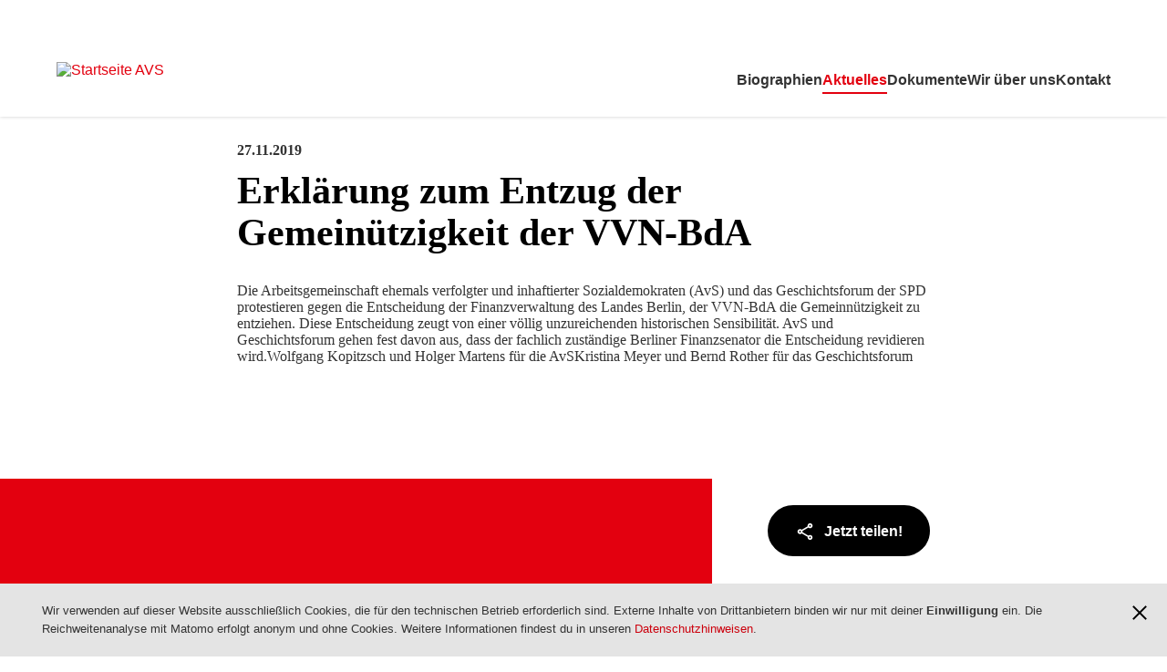

--- FILE ---
content_type: text/html; charset=utf-8
request_url: https://avs.spd.de/aktuelles/aktuelles/news/erklaerung-zum-entzug-der-gemeinuetzigkeit-der-vvn-bda-1/27/11/2019
body_size: 20015
content:
<!DOCTYPE html> <html class="no-js" lang="de" xmlns="http://www.w3.org/1999/xhtml"> <head> <meta charset="utf-8"> <!--
	_____ _____ ____
	|   __|  _  |    \
	|__   |   __|  |  |
	|_____|__|  |____/
	This website is powered by TYPO3 - inspiring people to share!
	TYPO3 is a free open source Content Management Framework initially created by Kasper Skaarhoj and licensed under GNU/GPL.
	TYPO3 is copyright 1998-2026 of Kasper Skaarhoj. Extensions are copyright of their respective owners.
	Information and contribution at https://typo3.org/
--> <title>Avs: Erklärung zum Entzug der Gemeinützigkeit der VVN-BdA</title> <meta name="viewport" content="width=device-width, initial-scale=1.0"> <meta name="description" content="Die Arbeitsgemeinschaft ehemals verfolgter und inhaftierter Sozialdemokraten (AvS) und das Geschichtsforum der SPD protestieren gegen die Entscheidung der Finanzverwaltung des Landes Berlin, der VVN-BdA die Gemeinnützigkeit zu entziehen. Diese Entscheidung zeugt von einer völlig unzureichenden historischen Sensibilität. AvS und Geschichtsforum gehen fest davon aus, dass der fachlich zuständige Berliner Finanzsenator die Entscheidung revidieren wird.Wolfgang Kopitzsch und Holger Martens für die AvSKristina Meyer und Bernd Rother für das Geschichtsforum"> <meta property="og:type" content="website"> <meta property="og:site_name" content="Sozialdemokratische Partei Deutschlands (SPD)"> <meta property="og:url" content="https://avs.spd.de/aktuelles/aktuelles/news/erklaerung-zum-entzug-der-gemeinuetzigkeit-der-vvn-bda-1/27/11/2019"> <meta property="og:title" content="Erklärung zum Entzug der Gemeinützigkeit der VVN-BdA"> <meta property="og:description" content="Die Arbeitsgemeinschaft ehemals verfolgter und inhaftierter Sozialdemokraten (AvS) und das Geschichtsforum der SPD protestieren gegen die Entscheidung der Finanzverwaltung des Landes Berlin, der VVN-BdA die Gemeinnützigkeit zu entziehen. Diese Entscheidung zeugt von einer völlig unzureichenden historischen Sensibilität. AvS und Geschichtsforum gehen fest davon aus, dass der fachlich zuständige Berliner Finanzsenator die Entscheidung revidieren wird.Wolfgang Kopitzsch und Holger Martens für die AvSKristina Meyer und Bernd Rother für das Geschichtsforum"> <meta name="twitter:card" content="summary_large_image"> <meta name="twitter:site" content="@spdde"> <meta name="twitter:title" content="Erklärung zum Entzug der Gemeinützigkeit der VVN-BdA"> <meta name="twitter:description" content="Die Arbeitsgemeinschaft ehemals verfolgter und inhaftierter Sozialdemokraten (AvS) und das Geschichtsforum der SPD protestieren gegen die Entscheidung der Finanzverwaltung des Landes Berlin, der VVN-BdA die Gemeinnützigkeit zu entziehen. Diese Entscheidung zeugt von einer völlig unzureichenden historischen Sensibilität. AvS und Geschichtsforum gehen fest davon aus, dass der fachlich zuständige Berliner Finanzsenator die Entscheidung revidieren wird.Wolfgang Kopitzsch und Holger Martens für die AvSKristina Meyer und Bernd Rother für das Geschichtsforum"> <meta name="msapplication-tilecolor" content="#b91d47"> <meta name="msapplication-tileimage" content="/typo3conf/ext/spd/Resources/Public/Images/favicons/mstile-144x144.png"> <meta name="theme-color" content="#ffffff"> <meta name="format-detection" content="telephone=no"> <meta name="handheldfriendly" content="True"> <link rel="stylesheet" href="/_assets/b3b1917fd196cadbc1666966c1600b3e/Stylesheets/styles.css?1768308591" media="all"> <link rel="dns-prefetch" href="//analytics.spd.de/"> <link rel="canonical" href="https://avs.spd.de/aktuelles/aktuelles"> <link sizes="57x57" rel="apple-touch-icon" href="/typo3conf/ext/spd/Resources/Public/Images/favicons/apple-touch-icon-57x57.png"> <link sizes="60x60" rel="apple-touch-icon" href="/typo3conf/ext/spd/Resources/Public/Images/favicons/apple-touch-icon-60x60.png"> <link sizes="72x72" rel="apple-touch-icon" href="/typo3conf/ext/spd/Resources/Public/Images/favicons/apple-touch-icon-72x72.png"> <link sizes="76x76" rel="apple-touch-icon" href="/typo3conf/ext/spd/Resources/Public/Images/favicons/apple-touch-icon-76x76.png"> <link sizes="114x114" rel="apple-touch-icon" href="/typo3conf/ext/spd/Resources/Public/Images/favicons/apple-touch-icon-114x114.png"> <link sizes="120x120" rel="apple-touch-icon" href="/typo3conf/ext/spd/Resources/Public/Images/favicons/apple-touch-icon-120x120.png"> <link sizes="144x144" rel="apple-touch-icon" href="/typo3conf/ext/spd/Resources/Public/Images/favicons/apple-touch-icon-144x144.png"> <link sizes="152x152" rel="apple-touch-icon" href="/typo3conf/ext/spd/Resources/Public/Images/favicons/apple-touch-icon-152x152.png"> <link sizes="180x180" rel="apple-touch-icon" href="/typo3conf/ext/spd/Resources/Public/Images/favicons/apple-touch-icon-180x180.png"> <link sizes="16x16" rel="icon" href="/typo3conf/ext/spd/Resources/Public/Images/favicons/favicon-16x16.png" type="image/png"> <link sizes="32x32" rel="icon" href="/typo3conf/ext/spd/Resources/Public/Images/favicons/favicon-32x32.png" type="image/png"> <link sizes="96x96" rel="icon" href="/typo3conf/ext/spd/Resources/Public/Images/favicons/favicon-96x96.png" type="image/png"> <link sizes="192x192" rel="icon" href="/typo3conf/ext/spd/Resources/Public/Images/favicons/android-chrome-192x192.png" type="image/png"> <link rel="icon" href="/favicon.ico"> <link rel="manifest" href="/typo3conf/ext/spd/Resources/Public/Images/favicons/manifest.json"> <link rel="mask-icon" href="/typo3conf/ext/spd/Resources/Public/Images/favicons/safari-pinned-tab.svg"> <link rel="canonical" href="https://avs.spd.de/aktuelles/aktuelles/news/erklaerung-zum-entzug-der-gemeinuetzigkeit-der-vvn-bda-1/27/11/2019"> <link rel="canonical" href="https://avs.spd.de/aktuelles/aktuelles/news/erklaerung-zum-entzug-der-gemeinuetzigkeit-der-vvn-bda-1/27/11/2019"> </head> <body data-page-id="323"> <div class="icon-container"> <svg xmlns="http://www.w3.org/2000/svg" xmlns:xlink="http://www.w3.org/1999/xlink" > <symbol id="arrow-left" viewBox="0 0 512 512"> <title>arrow-left</title> <path d="M316.06 32L138 247.654 316.06 480H373L194.985 248.285 373 32h-56.94z" ></path> </symbol> <symbol id="arrow-right" viewBox="0 0 512 512"> <title>arrow-right</title> <path d="M194.94 32L373 247.654 194.94 480H138l178.015-231.715L138 32h56.94z"></path> </symbol> <symbol id="nav-arrow" viewBox="0 96 960 960"> <title>nav-arrow</title> <path d="m376 816-56-56 184-184-184-184 56-56 240 240-240 240Z"/> </symbol> <symbol id="login" viewBox="0 96 960 960"> <title>Login</title> <path d="M480 576q-66 0-113-47t-47-113q0-66 47-113t113-47q66 0 113 47t47 113q0 66-47 113t-113 47ZM160 896V784q0-34 17.5-62.5T224 678q62-31 126-46.5T480 616q66 0 130 15.5T736 678q29 15 46.5 43.5T800 784v112H160Z"/> </symbol> <symbol id="close" viewBox="0 0 512 512"> <title>close</title> <path d="M442.804 32L480 69.416l-186.64 186.75L480 442.913l-37.196 37.306-186.859-186.75-186.75 186.75L32 442.914l186.53-186.749L32 69.415 69.196 32l186.749 186.75L442.805 32z" ></path> </symbol> <symbol id="contrast" viewBox="0 0 512 512"> <title>contrast</title> <path d="M256 31C132.289 31 32 131.289 32 255s100.289 224 224 224 224-100.289 224-224S379.711 31 256 31zm0 419.706V59.293c108.086 0 195.707 87.621 195.707 195.707S364.086 450.706 256 450.706z" stroke="#979797" ></path> </symbol> <symbol id="download" viewBox="0 0 512 512"> <title>download</title> <path d="M131.115 189.333h5.111l94.562 120h5.112V34.667L238.397 32h35.8l2.594 2.667v274.666h5.112l94.562-120h5.112l23.001 21.334V216L258.901 400h-5.111L108.113 216v-5.333l23.002-21.334zm301.576 288L430.135 480H82.555L80 477.333v-48l2.556-2.666h347.58l2.555 2.666v48z" ></path> </symbol> <symbol id="easy-language" viewBox="0 0 512 512"> <title>easy-language</title> <g> <path d="M455.262 129.007l-93.337 25.555a107.827 107.827 0 0 0 1.13-15.504c0-59.076-47.857-106.967-106.892-106.967-59.034 0-106.891 47.89-106.891 106.967 0 5.268.395 10.443 1.13 15.507l-93.358-25.558L57 418.668 254.61 480l200.719-61.822-.066-289.171zM79.559 158.533L244.904 203.8v249.595l-165.382-51.33.037-243.53zm187.864 293.942V203.799l165.327-45.265.055 243.002-165.382 50.939z" ></path> <path d="M218.688 288.183l-108.782-31.55V228.39l108.782 29.746v30.047zM218.688 369.31l-108.782-31.55v-28.244l108.782 29.747v30.047zM292.763 288.183l108.782-31.55V228.39l-108.782 29.746v30.047zM292.763 369.31l108.782-31.55v-28.244l-108.782 29.747v30.047z" ></path> </g> </symbol> <symbol id="error" viewBox="0 0 114.301 97.641"> <path clip-rule="evenodd" d="M112.845 87.516L62.799 3.71c-3.168-4.985-6.959-4.9-10.025-.024L1.432 87.516C-1.677 92.514.376 97.641 6.621 97.641h101.033c6.246 0 8.354-4.858 5.191-10.125zM53.143 26.641h8v39h-8v-39zm7.488 52.816c-.82.797-1.957 1.184-3.422 1.184-1.512 0-2.66-.387-3.48-1.184-.82-.809-1.219-1.945-1.219-3.422 0-1.406.398-2.52 1.219-3.328s1.969-1.207 3.48-1.207c1.465 0 2.602.398 3.422 1.207.809.809 1.219 1.922 1.219 3.328 0 1.477-.41 2.613-1.219 3.422z" ></path> </symbol> <symbol id="facebook" style=" fill-rule: evenodd; clip-rule: evenodd; stroke-linejoin: round; stroke-miterlimit: 2; " viewBox="0 0 512 512" xml:space="preserve" > <title>Facebook</title> <path d="m255.022 511.998.229.001h-.079l-.15-.001Zm1.806.001h-.079l.229-.001-.15.001Zm-2.588-.005.247.001h-.142l-.105-.001Zm3.415.001h-.142l.247-.001-.105.001Zm-4.169-.007.165.001-.132-.001h-.033Zm4.995 0-.132.001.165-.001h-.033Zm.826-.009-.058.001.223-.003-.165.002Zm-6.779-.002.223.003-.058-.001-.165-.002Zm7.604-.01-.135.002.275-.004-.14.002Zm-8.404-.002.275.004-.135-.002-.14-.002Zm9.228-.012-.182.003.254-.005-.072.002Zm-9.984-.002.254.005-.182-.003-.072-.002Zm-.937-.019.225.005-.04-.001-.185-.004Zm11.745.004-.04.001.225-.005-.185.004Zm-12.567-.025.309.008-.125-.003-.184-.005Zm13.39.005-.125.003.309-.008-.184.005Zm.823-.022-.201.006.316-.009-.115.003Zm-14.967-.003.316.009-.201-.006-.115-.003Zm-.72-.022.225.007-.212-.007-.194-.006.181.006Zm16.509 0-.212.007.225-.007.181-.006-.194.006Zm.821-.027-.112.004.345-.012-.233.008Zm-18.371-.008.345.012-.112-.004-.233-.008Zm-.749-.028.362.013-.201-.007-.161-.006Zm19.941.006-.201.007.362-.013-.161.006Zm-20.676-.036.354.015-.277-.011-.077-.004Zm21.495.004-.277.011.354-.015-.077.004Zm-22.525-.049.38.017-.093-.003-.287-.014Zm23.345.014-.093.003.38-.017-.287.014Zm-24.084-.048.394.018-.186-.008-.208-.01Zm24.902.01-.186.008.394-.018-.208.01Zm-25.63-.047.397.02-.279-.013-.118-.007Zm26.448.007-.279.013.397-.02-.118.007Zm.818-.043-.362.019.321-.017.378-.021-.337.019Zm-27.925.002.321.017-.362-.019-.337-.019.378.021Zm28.741-.048-.16.009.406-.023-.246.014Zm-29.844-.014.406.023-.16-.009-.246-.014Zm-.722-.043.405.024-.253-.014-.152-.01Zm31.382.01-.253.014.405-.024-.152.01Zm-32.071-.053.365.023-.34-.021-.342-.022.317.02Zm32.887.002-.34.021.365-.023.317-.02-.342.022Zm.814-.053-.122.008.387-.026-.265.018Zm-34.755-.018.387.026-.122-.008-.265-.018Zm-.721-.05.38.027-.208-.014-.172-.013Zm36.29.013-.208.014.38-.027-.172.013Zm-37.009-.064.349.025-.271-.019-.078-.006Zm37.822.006-.271.019.349-.025-.078.006Zm-38.789-.079.306.023-.074-.005-.232-.018Zm39.602.018-.074.005.306-.023-.232.018Zm.811-.063-.146.011.311-.025-.165.014Zm-41.157-.014.311.025-.146-.011-.165-.014Zm-.725-.059.264.022-.186-.015-.078-.007Zm42.694.007-.186.015.264-.022-.078.007Zm-43.492-.074.079.007-.013-.001-.066-.006Zm44.302.006-.013.001.079-.007-.066.006Zm.81-.071-.072.006.181-.016-.109.01Zm-45.965-.01.181.016-.072-.006-.109-.01Zm-.75-.068.135.013-.084-.008-.051-.005Zm47.523.005-.084.008.135-.013-.051.005ZM216 508.887C93.681 489.661 0 383.684 0 256 0 114.71 114.71 0 256 0c141.29 0 256 114.71 256 256 0 127.684-93.681 233.661-216 252.887V330h59.65L367 256h-71v-48.021c0-20.245 9.918-39.979 41.719-39.979H370v-63s-29.296-5-57.305-5C254.219 100 216 135.44 216 199.6V256h-65v74h65v178.887Z" /> </symbol> <symbol id="info" viewBox="0 0 100 100"> <path clip-rule="evenodd" d="M50.043 3.066C24.203 3.066 3.25 24.043 3.25 49.93s20.953 46.863 46.793 46.863S96.824 75.816 96.824 49.93 75.883 3.066 50.043 3.066zM54 77h-8V38h8v39zm-.512-45.949c-.82.809-1.957 1.207-3.422 1.207-1.512 0-2.66-.398-3.48-1.207s-1.219-1.922-1.219-3.328c0-1.477.398-2.613 1.219-3.422.82-.797 1.969-1.184 3.48-1.184 1.465 0 2.602.387 3.422 1.184.809.809 1.219 1.945 1.219 3.422 0 1.406-.41 2.519-1.219 3.328z" ></path> </symbol> <symbol id="instagram" style=" fill-rule: evenodd; clip-rule: evenodd; stroke-linejoin: round; stroke-miterlimit: 2; " viewBox="0 0 512 512" xml:space="preserve" > <title>Instagram</title> <path d="M256 0c141.29 0 256 114.71 256 256 0 141.29-114.71 256-256 256C114.71 512 0 397.29 0 256 0 114.71 114.71 0 256 0Zm0 96c-43.453 0-48.902.184-65.968.963-17.03.777-28.661 3.482-38.839 7.437-10.521 4.089-19.444 9.56-28.339 18.455-8.895 8.895-14.366 17.818-18.455 28.339-3.955 10.177-6.659 21.808-7.437 38.838C96.184 207.098 96 212.547 96 256s.184 48.902.962 65.968c.778 17.03 3.482 28.661 7.437 38.838 4.089 10.521 9.56 19.444 18.455 28.34 8.895 8.895 17.818 14.366 28.339 18.455 10.178 3.954 21.809 6.659 38.839 7.436 17.066.779 22.515.963 65.968.963s48.902-.184 65.968-.963c17.03-.777 28.661-3.482 38.838-7.436 10.521-4.089 19.444-9.56 28.34-18.455 8.895-8.896 14.366-17.819 18.455-28.34 3.954-10.177 6.659-21.808 7.436-38.838.779-17.066.963-22.515.963-65.968s-.184-48.902-.963-65.968c-.777-17.03-3.482-28.661-7.436-38.838-4.089-10.521-9.56-19.444-18.455-28.339-8.896-8.895-17.819-14.366-28.34-18.455-10.177-3.955-21.808-6.66-38.838-7.437C304.902 96.184 299.453 96 256 96Zm0 28.829c42.722 0 47.782.163 64.654.933 15.6.712 24.071 3.318 29.709 5.509 7.469 2.902 12.799 6.37 18.397 11.969 5.6 5.598 9.067 10.929 11.969 18.397 2.191 5.638 4.798 14.109 5.509 29.709.77 16.872.933 21.932.933 64.654 0 42.722-.163 47.782-.933 64.654-.711 15.6-3.318 24.071-5.509 29.709-2.902 7.469-6.369 12.799-11.969 18.397-5.598 5.6-10.928 9.067-18.397 11.969-5.638 2.191-14.109 4.798-29.709 5.509-16.869.77-21.929.933-64.654.933-42.725 0-47.784-.163-64.654-.933-15.6-.711-24.071-3.318-29.709-5.509-7.469-2.902-12.799-6.369-18.398-11.969-5.599-5.598-9.066-10.928-11.968-18.397-2.191-5.638-4.798-14.109-5.51-29.709-.77-16.872-.932-21.932-.932-64.654 0-42.722.162-47.782.932-64.654.712-15.6 3.319-24.071 5.51-29.709 2.902-7.468 6.369-12.799 11.968-18.397 5.599-5.599 10.929-9.067 18.398-11.969 5.638-2.191 14.109-4.797 29.709-5.509 16.872-.77 21.932-.933 64.654-.933Zm0 49.009c-45.377 0-82.162 36.785-82.162 82.162 0 45.377 36.785 82.162 82.162 82.162 45.377 0 82.162-36.785 82.162-82.162 0-45.377-36.785-82.162-82.162-82.162Zm0 135.495c-29.455 0-53.333-23.878-53.333-53.333s23.878-53.333 53.333-53.333 53.333 23.878 53.333 53.333-23.878 53.333-53.333 53.333Zm104.609-138.741c0 10.604-8.597 19.199-19.201 19.199-10.603 0-19.199-8.595-19.199-19.199 0-10.604 8.596-19.2 19.199-19.2 10.604 0 19.201 8.596 19.201 19.2Z" /> </symbol> <symbol id="telegram" viewBox="0 0 496 512"> <title>Telegram</title> <path d="M248 8C111.033 8 0 119.033 0 256s111.033 248 248 248 248-111.033 248-248S384.967 8 248 8Zm114.952 168.66c-3.732 39.215-19.881 134.378-28.1 178.3-3.476 18.584-10.322 24.816-16.948 25.425-14.4 1.326-25.338-9.517-39.287-18.661-21.827-14.308-34.158-23.215-55.346-37.177-24.485-16.135-8.612-25 5.342-39.5 3.652-3.793 67.107-61.51 68.335-66.746.153-.655.3-3.1-1.154-4.384s-3.59-.849-5.135-.5q-3.283.746-104.608 69.142-14.845 10.194-26.894 9.934c-8.855-.191-25.888-5.006-38.551-9.123-15.531-5.048-27.875-7.717-26.8-16.291q.84-6.7 18.45-13.7 108.446-47.248 144.628-62.3c68.872-28.647 83.183-33.623 92.511-33.789 2.052-.034 6.639.474 9.61 2.885a10.452 10.452 0 0 1 3.53 6.716 43.765 43.765 0 0 1 .417 9.769Z" /> </symbol> <symbol id="logo-spe-klein" viewBox="0 0 48 40"> <title>logo-spe-klein</title> <path d="M47.984.024v27.809c-.056-.003-.111-.008-.167-.008h-24V39.717c0 .086.015.173.023.26h-.048l-.24-.233-4.061-3.997c-2.616-2.578-5.231-5.154-7.842-7.736a.592.592 0 0 0-.46-.19l-5.447.004H0V.024h47.984zM15.524 7.26c-1.982-1.672-4.265-2.307-6.811-1.849-2.43.437-3.968 2.181-4.124 4.408-.125 1.797.46 3.246 2.001 4.263.946.624 1.99 1.042 3.038 1.453.743.292 1.48.59 2.137 1.06.908.651.746 2.067-.25 2.561-.564.28-1.16.332-1.774.272-1.074-.106-2.009-.55-2.87-1.17-.31-.222-.605-.463-.922-.709l-2.08 2.576c.086.078.153.144.225.205 1.867 1.612 4.038 2.373 6.503 2.274 1-.04 1.964-.272 2.837-.78 1.693-.984 2.438-2.49 2.422-4.412-.01-1.155-.351-2.177-1.177-3.01-.615-.62-1.354-1.066-2.143-1.424-.893-.405-1.806-.766-2.695-1.181a6.197 6.197 0 0 1-1.227-.735c-.664-.527-.74-1.435-.21-2.033.323-.365.76-.515 1.232-.568.933-.104 1.794.14 2.595.591.49.277.952.606 1.444.922l1.95-2.635c-.051-.04-.078-.058-.102-.079zM44.001 5.51H33.095v16.886c.068.004.115.009.162.009 3.543 0 7.087-.001 10.631.004.183 0 .228-.058.227-.232-.008-.909-.003-1.817-.005-2.725 0-.068-.011-.136-.02-.223h-7.518v-3.761h6.53v-3.178h-6.525V8.641h7.425V5.509zm-19.234-.015c-1.871-.013-3.743-.004-5.614-.004h-.245v16.898h3.499v-5.132c.67 0 1.3.004 1.93-.001a8.241 8.241 0 0 0 2.34-.338c1.804-.549 3.128-1.629 3.754-3.447.365-1.06.414-2.154.252-3.254-.25-1.704-1.071-3.046-2.603-3.906-1.026-.576-2.147-.808-3.313-.816zm-1.676 3.158l.326.004c.558.014 1.125-.017 1.674.067 1.317.2 2.053 1.06 2.121 2.43.056 1.12-.278 2.073-1.34 2.618a2.781 2.781 0 0 1-1.07.308c-.78.046-1.565.014-2.375.014V8.654c.339 0 .664-.006.99.002z" ></path> </symbol> <symbol id="mail" viewBox="0 0 512 512"> <title>Mail</title> <g> <path d="M154.728 276.056c-2.133 1.186-3.297 1.54-4.057 2.301-38.103 38.107-76.081 76.338-114.336 114.288-6.185 6.136-3.69 11.868.955 15.336 4.67 3.485 11.456 5.76 17.32 5.773 134.116.301 268.235.22 402.35.209 2.638 0 5.867.932 7.798-.245 5.152-3.144 11.129-6.387 13.98-11.237 1.425-2.426-2.198-9.494-5.341-12.688-35.685-36.253-71.712-72.17-107.683-108.145-1.992-1.992-4.3-3.669-7.055-5.993-23.058 23.275-45.631 45.965-68.094 68.765-20.081 20.382-47.822 20.722-67.798.565-22.79-22.997-45.493-46.082-68.04-68.93zM479.656 352.393V154.7c-32.804 33.034-63.989 64.582-95.391 95.91-4.738 4.728-3.788 7.441.782 11.547 9.593 8.623 18.535 17.966 27.877 26.874 22.325 21.279 44.724 42.474 66.732 63.362zM130.318 257.024L33.382 159.35v194.778l96.936-97.105z" ></path> <path d="M46.236 97H466.86c.733.754 1.37 1.639 2.212 2.243 13.041 9.377 13.729 13.83 2.797 25.031-13.928 14.27-28.23 28.173-42.334 42.274-52.435 52.41-104.77 104.924-157.35 157.19-12.501 12.425-19.891 11.988-32.26-.345a44692.427 44692.427 0 0 1-70.27-70.201c-43.601-43.667-87.204-87.335-130.732-131.077-9.066-9.11-8.077-15.177 3.051-22.003 1.495-.917 2.845-2.069 4.26-3.112" ></path> </g> </symbol> <symbol id="menue" viewBox="0 0 512 512"> <title>Menue</title> <g> <path d="M39.083 93.983H471.22a7.079 7.079 0 0 1 7.083 7.084v28.338a7.08 7.08 0 0 1-7.083 7.083H39.083A7.083 7.083 0 0 1 32 129.405v-28.338a7.082 7.082 0 0 1 7.084-7.084M39.083 235.665H471.22a7.08 7.08 0 0 1 7.083 7.085v28.338a7.078 7.078 0 0 1-7.083 7.082H39.083A7.081 7.081 0 0 1 32 271.088V242.75a7.083 7.083 0 0 1 7.084-7.085M39.083 377.35H471.22a7.079 7.079 0 0 1 7.083 7.084v28.338a7.078 7.078 0 0 1-7.083 7.083H39.083A7.081 7.081 0 0 1 32 412.772v-28.338a7.082 7.082 0 0 1 7.084-7.084" ></path> </g> </symbol> <symbol id="minus" viewBox="0 0 512 512"> <title>Minus</title> <path d="M32 291.705h447.997V221H32v70.705z"></path> </symbol> <symbol id="play" viewBox="0 0 100 100"> <path d="M50.043 9.158c22.479 0 40.766 18.29 40.766 40.772 0 22.481-18.287 40.771-40.766 40.771-22.484 0-40.777-18.29-40.777-40.771 0-22.482 18.293-40.772 40.777-40.772m0-6c-25.832 0-46.777 20.936-46.777 46.772 0 25.835 20.946 46.771 46.777 46.771S96.809 75.766 96.809 49.93c0-25.835-20.935-46.772-46.766-46.772z" ></path> <g> <path d="M77.09 44.973c-2.209-12.924-13.482-22.794-27.028-22.794-9.272 0-17.478 4.629-22.445 11.692l4.045 2.935c4.057-5.813 10.79-9.627 18.4-9.627 11.118 0 20.368 8.133 22.124 18.76l-3.968-2.675-2.795 4.146 11.035 7.441L83.9 43.817l-4.146-2.796-2.664 3.952zM22.098 54.152c2.209 12.924 13.483 22.793 27.028 22.793 9.272 0 17.478-4.629 22.444-11.691l-4.045-2.936c-4.057 5.813-10.789 9.627-18.399 9.627-11.118 0-20.367-8.133-22.123-18.76l3.967 2.676 2.795-4.146-11.035-7.442-7.442 11.034 4.145 2.797 2.665-3.952z" ></path> </g> <path clip-rule="evenodd" d="M38.642 29.311l32.685 20.69-32.685 20.547z" ></path> </symbol> <symbol id="plus" viewBox="0 0 512 512"> <title>Plus</title> <path d="M220.835 32v188.447H32v70.715h188.835v188.854h70.696V291.162h188.476v-70.715H291.53V32h-70.696z" ></path> </symbol> <symbol id="print" viewBox="0 0 512 512"> <title>print</title> <g> <path d="M483 125.72h-62.703V42H97.736v83.72H35v260.45h65.926l-24.19 83.716h364.561l-24.19-83.716H483V125.72zM101.825 452.244l48.388-167.433h219.626l48.388 167.433H101.825zm14.32-392.074h286.72v65.116h-286.72V60.17z" ></path> <path d="M150.7 397.166h219.681v20.114H150.7v-20.114zM185.105 327.517h148.529v20.114H185.105v-20.114z" ></path> </g> </symbol> <symbol id="rss" viewBox="12.631 8.301 85.039 85.039"> <path d="M79.542 8.301H30.759c-10.012 0-18.128 8.118-18.128 18.134v48.771c0 10.014 8.116 18.134 18.128 18.134h48.783c10.011 0 18.128-8.12 18.128-18.134V26.435c0-10.016-8.117-18.134-18.128-18.134zM35.288 78.095a7.592 7.592 0 1 1 0-15.185 7.592 7.592 0 1 1 0 15.185zm19.049.055c0-7.169-2.772-13.898-7.806-18.958-5.026-5.05-11.713-7.831-18.828-7.831V40.399c20.73 0 37.597 16.935 37.597 37.751H54.337zm19.365.011c0-25.494-20.627-46.234-45.982-46.234V20.966c31.399 0 56.943 25.658 56.943 57.196H73.702z" ></path> </symbol> <symbol id="search" viewBox="0 0 512 512"> <title>Search</title> <path d="M82.232 198.194c0-62.615 51.006-113.274 113.879-113.274 62.955 0 113.97 50.659 113.97 113.274 0 62.533-51.015 113.283-113.97 113.283-62.873 0-113.88-50.75-113.88-113.283zM475.737 430.69L333.86 287.477c16.706-25.702 26.454-56.344 26.454-89.283C360.314 107.542 286.768 34 196.11 34c-90.662 0-164.112 73.542-164.112 164.194 0 90.661 73.45 164.116 164.112 164.116 33.76 0 65.142-10.195 91.24-27.667L429.026 477.65l46.71-46.961z" ></path> </symbol> <symbol id="snapchat" viewBox="0 0 100 100"> <path d="M50.45 82.041c-.184 0-.364-.004-.544-.014a4.13 4.13 0 0 1-.355.014c-4.219 0-6.928-1.914-9.547-3.766-1.808-1.278-3.515-2.484-5.525-2.819a17.882 17.882 0 0 0-2.902-.244c-1.7 0-3.042.263-4.021.453-.595.116-1.108.217-1.498.217-.408 0-.85-.089-1.042-.743a23.038 23.038 0 0 1-.403-1.65c-.299-1.371-.512-2.213-1.085-2.301-6.693-1.035-8.609-2.442-9.036-3.443a1.31 1.31 0 0 1-.103-.43.754.754 0 0 1 .629-.785c10.289-1.694 14.901-12.21 15.092-12.656l.017-.036c.629-1.273.753-2.383.368-3.292-.706-1.663-3.009-2.395-4.533-2.878-.373-.118-.727-.229-1.005-.34-3.041-1.202-3.294-2.437-3.175-3.065.204-1.072 1.636-1.819 2.795-1.819.317 0 .597.056.833.166 1.368.642 2.601.966 3.665.966 1.47 0 2.112-.618 2.19-.699-.037-.697-.084-1.423-.131-2.174-.306-4.864-.687-10.907.853-14.356C36.598 16.003 46.378 15.2 49.266 15.2l1.266-.013.172-.001c2.895 0 12.695.805 17.311 11.152 1.539 3.451 1.157 9.5.853 14.36l-.015.211c-.042.676-.083 1.335-.117 1.964.073.075.664.643 1.996.694h.002c1.013-.039 2.177-.362 3.454-.96.374-.174.79-.211 1.073-.211.432 0 .87.083 1.235.235l.021.009c1.034.367 1.709 1.091 1.724 1.847.016.714-.529 1.785-3.197 2.838-.276.109-.631.221-1.004.34-1.526.484-3.828 1.215-4.535 2.878-.385.909-.262 2.016.367 3.292.006.013.014.022.019.036.19.445 4.8 10.958 15.092 12.654a.754.754 0 0 1 .631.787 1.305 1.305 0 0 1-.104.431c-.424.993-2.338 2.399-9.032 3.437-.548.082-.759.795-1.086 2.289a22.796 22.796 0 0 1-.403 1.643c-.145.484-.447.714-.958.714h-.083c-.354 0-.859-.063-1.498-.188-1.134-.223-2.404-.427-4.021-.427-.944 0-1.921.082-2.902.244-2.009.335-3.714 1.539-5.521 2.815-2.63 1.857-5.337 3.771-9.556 3.771" ></path> </symbol> <symbol id="sound" viewBox="0 0 512 512"> <title>Sound</title> <g> <path d="M305.353 44.037L103.847 168.27H32v174.304l70.657-.002L305.353 466.82V44.037zM404.732 367.149h-24.118v-223.34h24.118v223.34zM455.272 392.029h24.326V118.904h-24.326V392.03z" ></path> </g> </symbol> <symbol id="success" viewBox="0 0 100 100"> <path d="M50.043 3.158c-25.832 0-46.777 20.936-46.777 46.772 0 25.835 20.946 46.771 46.777 46.771S96.809 75.765 96.809 49.93 75.874 3.158 50.043 3.158zm-6.757 68.151l-18.36-18.087 4.912-4.986 13.168 12.972L70.1 31.39l5.182 4.707-31.996 35.212z" ></path> <path d="M50.043 3.158c-25.832 0-46.777 20.936-46.777 46.772 0 25.835 20.946 46.771 46.777 46.771S96.809 75.765 96.809 49.93 75.874 3.158 50.043 3.158zm-6.757 68.151l-18.36-18.087 4.912-4.986 13.168 12.972L70.1 31.39l5.182 4.707-31.996 35.212z" ></path> <path stroke="#1D1D1B" d="M50.043 3.158c-25.832 0-46.777 20.936-46.777 46.772 0 25.835 20.946 46.771 46.777 46.771S96.809 75.765 96.809 49.93 75.874 3.158 50.043 3.158zm-6.757 68.151l-18.36-18.087 4.912-4.986 13.168 12.972L70.1 31.39l5.182 4.707-31.996 35.212z" ></path> </symbol> <symbol id="target-blank" viewBox="0 0 512 512"> <title>target-blank</title> <path d="M281.365 90.433l61.69 50.203L181.151 347.96l30.45 24.76 161.934-207.329 61.694 50.185L452.805 32l-171.44 58.433zm117.51 189.324v164.287H94.764V279.757H59V480h376.186V279.757h-36.31z" ></path> </symbol> <symbol id="tumblr" viewBox="0 0 100 100"> <path d="M74.892 87.262c-2.878 3.073-9.546 5.159-15.519 5.258h-.654C38.657 92.52 34.3 77.77 34.3 69.161v-23.92h-7.903a1.657 1.657 0 0 1-1.657-1.657V32.289c0-1.191.752-2.253 1.875-2.651C36.913 26.01 40.143 17.022 40.621 10.19c.13-1.826 1.084-2.71 2.669-2.71h11.78c.914 0 1.656.742 1.656 1.657v19.13h13.789c.914 0 1.656.738 1.659 1.652v13.575a1.657 1.657 0 0 1-1.659 1.656H56.664v22.12c0 5.555 3.659 7.088 5.92 7.088 2.17-.053 4.305-.713 5.375-1.143.794-.319 1.492-.53 2.117-.373.582.145.963.557 1.222 1.309l3.655 10.676c.297.855.551 1.78-.061 2.435z" ></path> </symbol> <symbol id="x" style="fill-rule:evenodd;clip-rule:evenodd;stroke-linejoin:round;stroke-miterlimit:2" viewBox="0 0 1200 1227" xml:space="preserve"> <title>X</title> <path d="M714.163 519.284L1160.89 0H1055.03L667.137 450.887L357.328 0H0L468.492 681.821L0 1226.37H105.866L515.491 750.218L842.672 1226.37H1200L714.137 519.284H714.163ZM569.165 687.828L521.697 619.934L144.011 79.6944H306.615L611.412 515.685L658.88 583.579L1055.08 1150.3H892.476L569.165 687.854V687.828Z"/> </symbol> <symbol id="youtube" style=" fill-rule: evenodd; clip-rule: evenodd; stroke-linejoin: round; stroke-miterlimit: 2; " viewBox="0 0 512 512" xml:space="preserve" > <title>YouTube</title> <path d="M256 0c141.29 0 256 114.71 256 256 0 141.29-114.71 256-256 256C114.71 512 0 397.29 0 256 0 114.71 114.71 0 256 0Zm153.315 178.978c-3.68-13.769-14.522-24.61-28.29-28.29C356.067 144 256 144 256 144s-100.067 0-125.025 6.688c-13.765 3.68-24.61 14.521-28.29 28.29C96 203.933 96 256.002 96 256.002s0 52.067 6.685 77.02c3.68 13.769 14.525 24.614 28.29 28.293C155.933 368 256 368 256 368s100.067 0 125.025-6.685c13.768-3.679 24.61-14.524 28.29-28.293C416 308.069 416 256.002 416 256.002s0-52.069-6.685-77.024ZM223.999 304.003v-96.002l83.137 48.001-83.137 48.001Z" /> </symbol> <symbol id="alliance" viewBox="0 0 258.599 82.692"> <defs> <clipPath id="clip-path"> <path style="fill:none" d="M0 0h258.599v82.692H0z"/> </clipPath> <style>
                    .cls-2{clip-path:url(#clip-path)}.cls-3{fill:#c10b25}.cls-4{fill:#008bcb}
                </style> </defs> <g class="cls-2" id="EN_Logo_cmyk"> <g class="cls-2"> <path class="cls-3" d="M110.267 15.961c2.32 0 3.77.32 4.815 1.073a5.734 5.734 0 0 1 2.233 4.73 5.37 5.37 0 0 1-2.552 4.872c-1.131.638-2.118.811-4.496.811h-1.8v7.862h-2.35V15.961Zm-1.8 9.543h1.8c1.856 0 2.726-.174 3.393-.667a3.665 3.665 0 0 0 1.219-3.074 3.92 3.92 0 0 0-1.422-3.308 3.278 3.278 0 0 0-1.624-.55h-3.365ZM125.81 15.961a6.387 6.387 0 0 1 4.061 1.19 5.274 5.274 0 0 1 1.682 4.09 5.151 5.151 0 0 1-3.161 5.076l3.626 8.992h-2.524l-3.248-8.442h-3.713v8.442h-2.35V15.961Zm-3.277 8.963h2.93a3.4 3.4 0 0 0 3.77-3.74c0-2.09-1.276-3.28-3.596-3.28h-3.104ZM148.083 25.65c0 6.526-2.407 10.066-6.845 10.066a6.19 6.19 0 0 1-4.496-1.741c-1.567-1.682-2.437-4.612-2.437-8.267 0-3.771.87-6.73 2.437-8.412a6.188 6.188 0 0 1 4.583-1.741c4.35 0 6.758 3.597 6.758 10.095m-10.355-5.83a14.2 14.2 0 0 0-.986 5.8 13.053 13.053 0 0 0 1.189 6.237 3.406 3.406 0 0 0 3.249 1.915 3.498 3.498 0 0 0 3.48-2.321 14.29 14.29 0 0 0 .987-5.83c0-5.337-1.51-8.122-4.41-8.122a3.486 3.486 0 0 0-3.51 2.32M164.149 25.737v9.833h-1.595l-.32-2.668a4.76 4.76 0 0 1-4.67 2.814 5.772 5.772 0 0 1-3.915-1.451c-1.77-1.653-2.756-4.7-2.756-8.528 0-6.585 2.524-10.182 7.107-10.182 3.278 0 4.989 1.509 6.004 5.309l-2.118.812a8.212 8.212 0 0 0-1.16-2.785 3.263 3.263 0 0 0-2.813-1.363c-3.017 0-4.526 2.697-4.526 8.122 0 5.309 1.567 8.093 4.526 8.093 2.523 0 3.973-2.001 3.973-5.424v-.64h-3.973v-1.942ZM173.862 15.961a6.39 6.39 0 0 1 4.061 1.19 5.278 5.278 0 0 1 1.682 4.09 5.15 5.15 0 0 1-3.162 5.076l3.626 8.992h-2.523l-3.249-8.442h-3.713v8.442h-2.35V15.961Zm-3.278 8.963h2.93a3.4 3.4 0 0 0 3.771-3.74c0-2.09-1.276-3.28-3.597-3.28h-3.104ZM193.729 15.961v1.943h-8.151v6.411h6.439v1.944h-6.439v7.106h8.382v1.944h-10.732V15.961h10.501zM205.82 21.008c-.84-2.58-1.855-3.48-3.886-3.48a2.964 2.964 0 0 0-3.22 3.016 2.607 2.607 0 0 0 .725 1.857c.61.61 1.219.928 3.569 1.827a11.787 11.787 0 0 1 3.886 2.09 5.164 5.164 0 0 1 1.596 3.741c0 3.306-2.553 5.656-6.18 5.656a7.065 7.065 0 0 1-4.756-1.653 6.327 6.327 0 0 1-1.915-3.859l2.147-.58a5.53 5.53 0 0 0 1.306 2.814 4.337 4.337 0 0 0 3.277 1.305c2.205 0 3.684-1.334 3.684-3.306 0-1.77-.958-2.727-3.8-3.829-2.755-1.074-3.248-1.306-4.12-2.089a5.309 5.309 0 0 1-1.71-3.858c0-2.988 2.378-5.105 5.714-5.105 3.017 0 4.787 1.48 5.773 4.845ZM221.161 21.008c-.842-2.58-1.856-3.48-3.887-3.48a2.964 2.964 0 0 0-3.219 3.016 2.607 2.607 0 0 0 .724 1.857c.61.61 1.22.928 3.57 1.827a11.787 11.787 0 0 1 3.885 2.09 5.164 5.164 0 0 1 1.596 3.741c0 3.306-2.553 5.656-6.179 5.656a7.07 7.07 0 0 1-4.758-1.653 6.331 6.331 0 0 1-1.914-3.859l2.147-.58a5.53 5.53 0 0 0 1.306 2.814 4.337 4.337 0 0 0 3.277 1.305c2.205 0 3.684-1.334 3.684-3.306 0-1.77-.958-2.727-3.8-3.829-2.755-1.074-3.248-1.306-4.119-2.089a5.309 5.309 0 0 1-1.71-3.858c0-2.988 2.377-5.105 5.713-5.105 3.017 0 4.787 1.48 5.773 4.845ZM227.249 15.961h2.35v19.348h-2.35zM234.643 15.961l4.235 15.982 4.177-15.982h2.234l-5.395 19.348h-2.379l-5.279-19.348h2.407zM258.368 15.961v1.943h-8.151v6.411h6.439v1.944h-6.439v7.106h8.382v1.944h-10.732V15.961h10.501zM113.602 44.962l5.51 19.347h-4.35l-.957-3.973h-5.453l-.928 3.973h-3.916l5.8-19.347Zm-2.552 4.148L109.164 57h3.829ZM125.839 44.961v15.722h6.236v3.626h-10.471V44.961h4.235zM139.062 44.961v15.722h6.236v3.626h-10.471V44.961h4.235zM148.051 44.961h4.235v19.348h-4.235zM164.989 44.962l5.51 19.347h-4.35l-.957-3.973h-5.454l-.928 3.973h-3.916l5.802-19.347Zm-2.553 4.148L160.55 57h3.829ZM177.545 44.961l4.931 12.009V44.961h3.306v19.348h-3.8l-5.859-14.011v14.011h-3.307V44.961h4.729zM202.921 57.52c-.349 4.382-2.9 7.079-6.759 7.079-4.64 0-7.28-3.626-7.28-9.95 0-6.381 2.64-9.978 7.338-9.978a5.883 5.883 0 0 1 5.366 2.814 9.57 9.57 0 0 1 1.248 4.67l-3.888.29a6.634 6.634 0 0 0-.608-3.017 2.297 2.297 0 0 0-2.089-1.304c-2.059 0-2.9 2-2.9 6.845 0 4.38.841 6.178 2.9 6.178 1.537 0 2.407-1.218 2.727-3.887ZM218.001 44.961v3.336h-7.513v4.467h5.86V56.1h-5.86v4.757h7.513v3.452h-11.748V44.961h11.748z"/> <path class="cls-4" d="M79.774 39.616a42.092 42.092 0 0 1-11.217 20.807 38.084 38.084 0 0 1-20.091 14.022c10.039-.124 19.497-5.022 26.668-13.843a47.095 47.095 0 0 0 5.149-7.834 29.922 29.922 0 0 0-.51-13.152"/> <path class="cls-4" d="M48.445 1.482c-.124 0-.245-.006-.369-.006a41.477 41.477 0 0 0-17.697 3.93C17.587 11.428 8.794 23.757 8.794 37.966a33.948 33.948 0 0 0 .92 7.822 34.322 34.322 0 0 0 2.016 6 37.902 37.902 0 0 0 18.648 18.738 33.331 33.331 0 0 0 18.885-1.088c-.394.017-.788.04-1.187.04-17.96 0-32.733-12.75-34.177-28.914a29.026 29.026 0 0 1-.126-2.598 29.107 29.107 0 0 1 .4-4.813c2.53-15.099 16.77-26.699 33.903-26.699.39 0 .756.016 1.136.022a51.326 51.326 0 0 1 11.966 1.476C78.425 12.403 80.6 25.671 80.6 32.013q0 .851-.044 1.71a32.961 32.961 0 0 1 2.875 11.564 43.474 43.474 0 0 0 2.148-13.275c0-18.734-14.22-30.405-37.133-30.53"/> <path d="M83.43 45.288a32.96 32.96 0 0 0-2.875-11.566 35.384 35.384 0 0 0-7.808-10.957A38.164 38.164 0 0 0 61.179 7.954a51.268 51.268 0 0 0-11.966-1.477 33.554 33.554 0 0 1 14.042 9.646 40.315 40.315 0 0 0-17.907-4.148c-13.59 0-24.934 9.298-31.174 21.18a29.086 29.086 0 0 0-.4 4.812c0 .876.049 1.74.126 2.598 4.73-13.84 16.648-25.875 31.448-25.875a37.206 37.206 0 0 1 21.764 6.91A33.421 33.421 0 0 1 12.31 59.386a29.372 29.372 0 0 1-.617-6.096c0-.5.015-1 .036-1.5a34.349 34.349 0 0 1-2.017-6 39.834 39.834 0 0 0-.735 7.5c0 .462.015.917.032 1.37A33.404 33.404 0 0 1 30.38 5.406a41.473 41.473 0 0 1 17.696-3.93c.125 0 .246.007.37.007a37.947 37.947 0 0 0-37.363 63.266c4.63 11.415 16.72 17.944 34.265 17.944 21.037 0 38.15-15.862 38.15-35.36 0-.686-.026-1.368-.068-2.044m-3.148 7.48c-2.818 15.42-17.405 27.208-34.934 27.208-12.637 0-22.215-3.591-27.863-10.066a37.937 37.937 0 0 0 57.466-40.487 31.2 31.2 0 0 1 4.823 10.193 29.922 29.922 0 0 1 .508 13.152" style="fill:#80ba27"/> </g> </g> </symbol> <symbol id="tiktok" viewBox="0 0 398.67 398.67"> <circle cx="199.34" cy="199.34" r="199.34"/> <path fill="white" d="M284.07,111.86c-15.01-9.79-25.85-25.45-29.23-43.71-.73-3.95-1.13-8.01-1.13-12.16h-47.92l-.08,192.04c-.81,21.51-18.5,38.77-40.2,38.77-6.74,0-13.09-1.69-18.68-4.63-12.82-6.75-21.6-20.19-21.6-35.65,0-22.21,18.07-40.28,40.28-40.28,4.15,0,8.12,.68,11.89,1.86v-48.92c-3.89-.53-7.85-.86-11.89-.86-48.63,0-88.2,39.57-88.2,88.2,0,29.84,14.91,56.25,37.65,72.21,14.33,10.06,31.75,15.98,50.55,15.98,48.63,0,88.2-39.56,88.2-88.2v-97.38c18.79,13.49,41.82,21.44,66.67,21.44v-47.92c-13.38,0-25.85-3.98-36.3-10.8Z"/> </symbol> <symbol id="whatsapp" viewBox="0 0 360 362"> <path fill-rule="evenodd" clip-rule="evenodd" d="M307.546 52.5655C273.709 18.685 228.706 0.0171895 180.756 0C81.951 0 1.53846 80.404 1.50408 179.235C1.48689 210.829 9.74646 241.667 25.4319 268.844L0 361.736L95.0236 336.811C121.203 351.096 150.683 358.616 180.679 358.625H180.756C279.544 358.625 359.966 278.212 360 179.381C360.017 131.483 341.392 86.4547 307.546 52.5741V52.5655ZM180.756 328.354H180.696C153.966 328.346 127.744 321.16 104.865 307.589L99.4242 304.358L43.034 319.149L58.0834 264.168L54.5423 258.53C39.6304 234.809 31.749 207.391 31.7662 179.244C31.8006 97.1036 98.6334 30.2707 180.817 30.2707C220.61 30.2879 258.015 45.8015 286.145 73.9665C314.276 102.123 329.755 139.562 329.738 179.364C329.703 261.513 262.871 328.346 180.756 328.346V328.354ZM262.475 216.777C257.997 214.534 235.978 203.704 231.869 202.209C227.761 200.713 224.779 199.966 221.796 204.452C218.814 208.939 210.228 219.029 207.615 222.011C205.002 225.002 202.389 225.372 197.911 223.128C193.434 220.885 179.003 216.158 161.891 200.902C148.578 189.024 139.587 174.362 136.975 169.875C134.362 165.389 136.7 162.965 138.934 160.739C140.945 158.728 143.412 155.505 145.655 152.892C147.899 150.279 148.638 148.406 150.133 145.423C151.629 142.432 150.881 139.82 149.764 137.576C148.646 135.333 139.691 113.287 135.952 104.323C132.316 95.5909 128.621 96.777 125.879 96.6309C123.266 96.5019 120.284 96.4762 117.293 96.4762C114.302 96.4762 109.454 97.5935 105.346 102.08C101.238 106.566 89.6691 117.404 89.6691 139.441C89.6691 161.478 105.716 182.785 107.959 185.776C110.202 188.767 139.544 234.001 184.469 253.408C195.153 258.023 203.498 260.782 210.004 262.845C220.731 266.257 230.494 265.776 238.212 264.624C246.816 263.335 264.71 253.786 268.44 243.326C272.17 232.866 272.17 223.893 271.053 222.028C269.936 220.163 266.945 219.037 262.467 216.794L262.475 216.777Z"/> </symbol> </svg> </div> <div class="cookie-layer js-cookie-layer" data-cookie-name="acceptCookiePolicy" data-cookie-expires="365" style="display: none;"> <div class="cookie-layer__wrapper"> <p class="cookie-layer__text"> Wir verwenden auf dieser Website ausschließlich Cookies, die für den technischen Betrieb erforderlich sind. Externe Inhalte von Drittanbietern binden wir nur mit deiner <strong>Einwilligung</strong> ein. Die Reichweitenanalyse mit Matomo erfolgt anonym und ohne Cookies. Weitere Informationen findest du in unseren <a title="Datenschutz" href="https://www.spd.de/site/datenschutz/#c38247">Datenschutzhinweisen</a>. </p> <a role="button" title="Hinweis ausblenden" class="cookie-layer__button" rel="nofollow" href="#"> <span class="u-visually-hidden">Hinweis ausblenden</span> <div class="cookie-layer__icon icon icon--centered"> <svg id="close" viewBox="0 0 512 512" width="100%" height="100%"><title>close</title> <path d="M442.804 32L480 69.416l-186.64 186.75L480 442.913l-37.196 37.306-186.859-186.75-186.75 186.75L32 442.914l186.53-186.749L32 69.415 69.196 32l186.749 186.75L442.805 32z"></path> </svg> </div> </a> </div> </div> <div class="page"> <div class="page__wrapper"> <header id="header" class="new-header js-new-header "> <h5 class="u-visually-hidden"> Kopfbereich </h5> <nav class="nav-skip"> <h5 class="u-visually-hidden"> Sprungmarken-Navigation </h5> <ul class="u-list-style-none nav-skip__list"> <li class="nav-skip__item"> <a class="nav-skip__link" href="#main"> Zum Inhaltsbereich der Seite </a> </li> <li class="nav-skip__item"> <a class="nav-skip__link" href="#footer"> Zum Fußbereich der Seite</a> </li> </ul> </nav> <div class="new-header__body"> <div class="new-top-nav"> </div> <div class="new-header__logo-wrapper new-header__logo-wrapper--inst"> <a class="new-header__link" href="//www.spd.de"> </a> <a class="new-header__link new-header__link--inst" href="/"> <img src="/typo3conf/ext/spd/Resources/Public/Images/logo-inst/avs.svg?v=1" class="new-header__logo new-header__logo--inst" width="" height="" alt="Startseite AVS"> </a> </div> <nav class="new-main-nav js-new-main-nav"> <h6 class="u-visually-hidden"> Hauptnavigation </h6> <div class="new-main-nav__toggle js-new-main-nav__toggle"><span class="u-visually-hidden">Menü ein-/ausklappen</span> <input class="new-main-nav__toggle-checkbox js-new-main-nav__toggle-checkbox" type="checkbox" id="new-main-nav-toggle-checkbox" aria-label="Menü ein-/ausklappen" title="Menü ein-/ausklappen"> <label class="new-main-nav__toggle-label" for="new-main-nav-toggle-checkbox"> <span class="slice"></span> <span class="slice"></span> <span class="slice"></span> </label> </div> <div id="new-main-nav-body" aria-hidden="false" class="new-main-nav__body"> <ul class="new-main-nav__list"> <li class="new-main-nav__item"> <div class="new-main-nav__item-wrapper"> <a class="new-main-nav__link " href="http://www.avs-bund.de/"> <span class="new-main-nav__link-text">Biographien</span> </a> </div> </li> <li class="new-main-nav__item"> <div class="new-main-nav__item-wrapper"> <a class="new-main-nav__link new-main-nav__link--is-active" href="/aktuelles"> <span class="new-main-nav__link-text">Aktuelles</span> <span class="u-visually-hidden">(aktiv)</span> </a> </div> </li> <li class="new-main-nav__item"> <div class="new-main-nav__item-wrapper"> <a class="new-main-nav__link " href="/dokumente"> <span class="new-main-nav__link-text">Dokumente</span> </a> <button aria-expanded="true" aria-controls="new-main-navList-3" class="new-main-nav__toggle-sub js-new-main-nav__toggle-sub" title="Menü ein-/ausklappen"> <svg aria-hidden="true" tabindex="-1" focusable="false" class="new-main-nav__toggle-sub-icon icon icon--centered"> <use xlink:href="#nav-arrow" /> </svg> <span class="u-visually-hidden">Menü ein-/ausklappen</span> </button> </div> <ul id="new-main-nav-item-list-3" class="new-main-nav__item-list"> <li class="new-main-nav__item-list-item"> <a href="/dokumente/lothar-otter" class="new-main-nav__item-list-link "> <span class="new-main-nav__item-list-text">Lothar Otter</span> </a> </li> <li class="new-main-nav__item-list-item"> <a href="/dokumente/zwangsvereinigung" class="new-main-nav__item-list-link "> <span class="new-main-nav__item-list-text">Zwangsvereinigung</span> </a> </li> </ul> </li> <li class="new-main-nav__item"> <div class="new-main-nav__item-wrapper"> <a class="new-main-nav__link " href="/wir-ueber-uns"> <span class="new-main-nav__link-text">Wir über uns</span> </a> <button aria-expanded="true" aria-controls="new-main-navList-4" class="new-main-nav__toggle-sub js-new-main-nav__toggle-sub" title="Menü ein-/ausklappen"> <svg aria-hidden="true" tabindex="-1" focusable="false" class="new-main-nav__toggle-sub-icon icon icon--centered"> <use xlink:href="#nav-arrow" /> </svg> <span class="u-visually-hidden">Menü ein-/ausklappen</span> </button> </div> <ul id="new-main-nav-item-list-4" class="new-main-nav__item-list"> <li class="new-main-nav__item-list-item"> <a href="/wir-ueber-uns/bundesvorstand" class="new-main-nav__item-list-link "> <span class="new-main-nav__item-list-text">Bundesvorstand</span> </a> </li> </ul> </li> <li class="new-main-nav__item"> <div class="new-main-nav__item-wrapper"> <a class="new-main-nav__link " href="/kontakt"> <span class="new-main-nav__link-text">Kontakt</span> </a> </div> </li> </ul> </div> </nav> </div> </header> <div class="breadcrumb"> <nav aria-labelledby="breadcrumbHeading"> <h6 class="u-visually-hidden" id="breadcrumbHeading"> Sie sind hier </h6> <ol class="breadcrumb__list" itemscope itemtype="http://schema.org/BreadcrumbList"> <li class="breadcrumb__item" itemprop="itemListElement" itemscope itemtype="http://schema.org/ListItem"> <a class="breadcrumb__link" itemprop="item" href="/"> <span itemprop="name">Start</span> </a> <span class="breadcrumb__separator" tabindex="-1" aria-hidden="true">›</span> <meta itemprop="position" content="1"> </li> <li class="breadcrumb__item" itemprop="itemListElement" itemscope itemtype="http://schema.org/ListItem"> <a class="breadcrumb__link" itemprop="item" href="/aktuelles"> <span itemprop="name">Aktuelles</span> </a> <span class="breadcrumb__separator" tabindex="-1" aria-hidden="true">›</span> <meta itemprop="position" content="2"> </li> <li class="breadcrumb__item" itemprop="itemListElement" itemscope itemtype="http://schema.org/ListItem"> <span itemprop="name" aria-current="page"> Aktuelles <span class="u-visually-hidden"> (aktuell) </span> </span> <meta itemprop="position" content="3"> </li> </ol> </nav> </div> <main id="main" class="page__main"> <h5 class="u-visually-hidden"> Inhaltsbereich </h5> <div class="page__body page__body--wide"> <section> <h1 class="u-visually-hidden">Aktuelles</h1> <div class="news"><div class="news__header"><div class="news__header"><div class="news__kicker"> 27.11.2019 </div><h1 class="news__headline"> Erklärung zum Entzug der Gemeinützigkeit der VVN-BdA </h1></div></div><div class="text"><div class="text__body"> Die Arbeitsgemeinschaft ehemals verfolgter und inhaftierter Sozialdemokraten (AvS) und das Geschichtsforum der SPD protestieren gegen die Entscheidung der Finanzverwaltung des Landes Berlin, der VVN-BdA die Gemeinnützigkeit zu entziehen. Diese Entscheidung zeugt von einer völlig unzureichenden historischen Sensibilität. AvS und Geschichtsforum gehen fest davon aus, dass der fachlich zuständige Berliner Finanzsenator die Entscheidung revidieren wird.Wolfgang Kopitzsch und Holger Martens für die AvSKristina Meyer und Bernd Rother für das Geschichtsforum </div></div></div><section id="m" class="sharing-content" data-url="https://avs.spd.de/aktuelles/aktuelles/news/erklaerung-zum-entzug-der-gemeinuetzigkeit-der-vvn-bda-1/27/11/2019"><p class="u-visually-hidden">Teilen der Seite: <a href="https://avs.spd.de/aktuelles/aktuelles/news/erklaerung-zum-entzug-der-gemeinuetzigkeit-der-vvn-bda-1/27/11/2019"></a></p><div class="sharing-content__body"><div class="sharing-content__image-wrapper"></div><div class="sharing-content__text-wrapper"><div class="sharing-content__channels js-sharing-content__channels" data-url="https://avs.spd.de/aktuelles/aktuelles/news/erklaerung-zum-entzug-der-gemeinuetzigkeit-der-vvn-bda-1/27/11/2019"><svg xmlns="http://www.w3.org/2000/svg" height="22px" viewBox="0 0 24 24" width="22px" fill="#FFFFFF" class="sharing-content__share-icon"><path d="M0 0h24v24H0V0z" fill="none" /><path d="M18 16.08c-.76 0-1.44.3-1.96.77L8.91 12.7c.05-.23.09-.46.09-.7s-.04-.47-.09-.7l7.05-4.11c.54.5 1.25.81 2.04.81 1.66 0 3-1.34 3-3s-1.34-3-3-3-3 1.34-3 3c0 .24.04.47.09.7L8.04 9.81C7.5 9.31 6.79 9 6 9c-1.66 0-3 1.34-3 3s1.34 3 3 3c.79 0 1.5-.31 2.04-.81l7.12 4.16c-.05.21-.08.43-.08.65 0 1.61 1.31 2.92 2.92 2.92s2.92-1.31 2.92-2.92c0-1.61-1.31-2.92-2.92-2.92zM18 4c.55 0 1 .45 1 1s-.45 1-1 1-1-.45-1-1 .45-1 1-1zM6 13c-.55 0-1-.45-1-1s.45-1 1-1 1 .45 1 1-.45 1-1 1zm12 7.02c-.55 0-1-.45-1-1s.45-1 1-1 1 .45 1 1-.45 1-1 1z" /></svg><span>Jetzt teilen!</span><ul class="sharing-content__channels-wrapper u-list-style-none"><li class="sharing-content__channel"><a class="sharing-content__channel-link " title="Die Seite bei X teilen" target="_blank" href="https://twitter.com/intent/tweet?url=https%3A%2F%2Favs.spd.de%2Faktuelles%2Faktuelles%2Fnews%2Ferklaerung-zum-entzug-der-gemeinuetzigkeit-der-vvn-bda-1%2F27%2F11%2F2019&text=&utm_source=twitter&amp;utm_medium=tile&amp;utm_term=&amp;utm_content=&amp;utm_campaign=website"><svg class="sharing-content__icon sharing-content__icon--twitter" width="1200" height="1227" viewBox="0 0 1200 1227" fill="none" xmlns="http://www.w3.org/2000/svg"><path d="M714.163 519.284L1160.89 0H1055.03L667.137 450.887L357.328 0H0L468.492 681.821L0 1226.37H105.866L515.491 750.218L842.672 1226.37H1200L714.137 519.284H714.163ZM569.165 687.828L521.697 619.934L144.011 79.6944H306.615L611.412 515.685L658.88 583.579L1055.08 1150.3H892.476L569.165 687.854V687.828Z" fill="white"/></svg><span class="u-visually-hidden">X</span></a></li><li class="sharing-content__channel"><a class="sharing-content__channel-link " title="Die Seite bei Facebook teilen" target="_blank" href="http://www.facebook.com/share.php?u=https://avs.spd.de/aktuelles/aktuelles/news/erklaerung-zum-entzug-der-gemeinuetzigkeit-der-vvn-bda-1/27/11/2019?utm_source=facebook&amp;utm_medium=tile&amp;utm_term=&amp;utm_content=&amp;utm_campaign=website"><svg class="sharing-content__icon" height="22" viewBox="0 0 22 22" width="22" xmlns="http://www.w3.org/2000/svg"><path d="m14.75 7.33333333s-.8396667 0-1.2375 0c-.4931667 0-.5958333.20258334-.5958333.71316667v1.12016667h1.8333333l-.1915833 1.83333333h-1.64175v6.4166667h-2.75v-6.4166667h-1.83333337v-1.83333333h1.83333337s0-.70308334 0-2.11566667c0-1.62158333.8534166-2.46766667 2.7765833-2.46766667h1.80675zm-2.75-7.33333333c-6.07475 0-11 4.92525-11 11s4.92525 11 11 11 11-4.92525 11-11-4.92525-11-11-11z" fill="#333" fill-rule="evenodd" transform="translate(-1)" /></svg><span class="u-visually-hidden">Facebook</span></a></li><li class="sharing-content__channel"><a class="sharing-content__channel-link " title="Die Seite per Email teilen" target="_blank" href="mailto:?body=https%3A%2F%2Favs.spd.de%2Faktuelles%2Faktuelles%2Fnews%2Ferklaerung-zum-entzug-der-gemeinuetzigkeit-der-vvn-bda-1%2F27%2F11%2F2019"><svg class="sharing-content__icon" height="15" viewBox="0 0 21 15" width="21" xmlns="http://www.w3.org/2000/svg"><g fill="#333" fill-rule="evenodd"><path d="m9.59537 6.50463c.307257.2120324.713368.2120324 1.020625 0l8.54588-5.87926c-.418669-.300978-.921794-.46-1.4375-.452824h-15.2375c-.499537 0-.98739.1563287-1.394375.445625z" /><path d="m11.43537 7.69074c-.799618.54625-1.852581.54625-2.65213 0l-8.56749954-5.92963c-.1024213.26864-.1563287.553426-.158125.840926v9.52338c.00359375 1.338669 1.09070554 2.42213 2.42925954 2.42213h15.27338c1.335978-.0035949 2.41868-1.086221 2.42213-2.42213v-9.52338c-.0008993-.282118-.0521088-.562419-.1509375-.826574z" /></g></svg><span class="u-visually-hidden">Email</span></a></li></ul></div></div></div></section><div class="news__controls"><div class="news__control-wrapper"><a class="news__control news__control--previous" href="/aktuelles/aktuelles/news/presseerklaerung-der-avs-zum-ende-der-waldheimer-prozesse/29/06/2020"> Vorige Mitteilung </a></div><div class="news__control-wrapper news__control-wrapper--right"><a class="news__control news__control--next" href="/aktuelles/aktuelles/news/2-avs-tagung-am-22-und-2332019/11/02/2019"> Nächste Mitteilung </a></div></div> </section> </div> </main> <footer id="footer" class="footer "> <h5 class="u-visually-hidden"> Fußbereich </h5> <section> <h6 class="u-visually-hidden"> Weiterführende Links/Kleingedrucktes </h6> <ul class="small-print"> <li class="small-print__item"> <a href="/footer/footer-navigation/kontakt" class="small-print__link"> Kontakt </a> </li> <li class="small-print__item"> <a href="/footer/footer-navigation/datenschutz" class="small-print__link"> Datenschutz </a> </li> <li class="small-print__item"> <a href="/footer/footer-navigation/impressum" class="small-print__link"> Impressum </a> </li> <li class="small-print__item"> <a href="#cookielayerbottom" class="small-print__link">Cookies</a> </li> <li class="small-print__item"> Copyright 2026 SPD </li> </ul> </section> </footer> <div class="cookie-layer-bottom" data-cookie-expires="365"> <div id="cookie-layer-bottom" class="cookie-layer-bottom__wrapper"> <h2 class="cookie-layer-bottom__headline">Cookies</h2> <p class="cookie-layer-bottom__text"> Wir verwenden auf dieser Website ausschließlich Cookies, die für den technischen Betrieb erforderlich sind. Externe Inhalte von <a href="https://www.spd.de/site/datenschutz/#c63384">Drittanbietern</a> binden wir nur mit deiner <strong>Einwilligung</strong> ein. Die Reichweitenanalyse mit Matomo erfolgt anonym und ohne Cookies. Weitere Informationen findest du in unseren <a title="Datenschutz" href="https://www.spd.de/site/datenschutz/#c38247">Datenschutzhinweisen</a>. </p> <div class="cookie-layer-bottom__btn-group"> <button class="cookie-layer-bottom__toggle-3rdparty-cookies p-button bc-white"> Alle Drittanbieterinhalte <span class="btn-text btn-text--deactivate">nicht anzeigen</span> <span class="btn-text btn-text--activate">anzeigen</span> </button> <button class="cookie-layer-bottom__close_btn p-button bc-red">Schließen</button> </div> </div> </div> </div> </div> <script type="text/javascript">
                var _paq = window._paq || [];
                /* tracker methods like "setCustomDimension" should be called before "trackPageView" */
                _paq.push(["setDocumentTitle", document.domain + "/" + document.title]);
                _paq.push(["setCookieDomain", "*.spd.de"]);
                _paq.push(["setDomains", ["*.spd-hamburg.de","*.spd.de"]]);
                _paq.push(["enableCrossDomainLinking"]);
                _paq.push(['disableCookies']);
                _paq.push(['trackPageView']);
                _paq.push(['enableLinkTracking']);
                (function() {
                    var u="//analytics.spd.de/";
                    _paq.push(['setTrackerUrl', u+'matomo.php']);
                    _paq.push(['setSiteId', '8']);
                    var d=document, g=d.createElement('script'), s=d.getElementsByTagName('script')[0];
                    g.type='text/javascript'; g.async=true; g.defer=true; g.src=u+'matomo.js'; s.parentNode.insertBefore(g,s);
                })();
            </script> <script src="/_assets/b3b1917fd196cadbc1666966c1600b3e/Javascript/main.min.js?1768308591"></script> </body> </html>